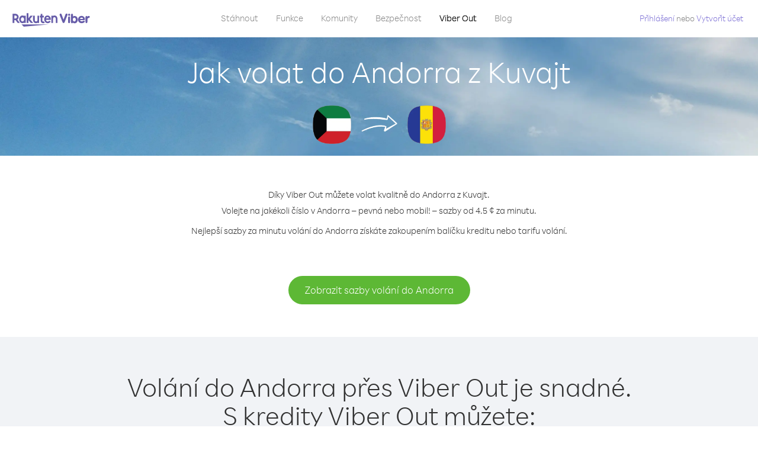

--- FILE ---
content_type: text/html; charset=UTF-8
request_url: https://account.viber.com/cs/how-to-call-andorra?from=kuwait
body_size: 2285
content:
<!DOCTYPE html>
<html lang="cs">
    <head>
        <title>Jak volat do Andorra z Kuvajt | Viber Out</title>
        <meta name="keywords" content="Aplikace na volání, nízké ceny, levné volání, volání do zahraničí, mezinárodní hovory" />
        <meta name="description" content="Zjistěte, jak volat do Andorra z Kuvajt přes Viber. Volejte kamarádům a rodině na pevná i mobilní čísla přes Viber. Zaregistrujte se ještě dnes na Viber.com" />
        <meta http-equiv="Content-Type" content="text/html; charset=UTF-8" />
        <meta name="viewport" content="width=device-width, initial-scale=1, minimum-scale=1, maximum-scale=1, user-scalable=no" />
        <meta name="format-detection" content="telephone=no" />
        <meta name="msapplication-tap-highlight" content="no" />
        <link rel="icon" type="image/x-icon" href="/favicon.ico">
        <link rel="apple-touch-icon" href="/img/apple-touch-icon/touch-icon-iphone.png" />
        <link rel="apple-touch-icon" sizes="72x72" href="/img/apple-touch-icon/touch-icon-ipad.png" />
        <link rel="apple-touch-icon" sizes="114x114" href="/img/apple-touch-icon/touch-icon-iphone-retina.png" />
        <link rel="apple-touch-icon" sizes="144x144" href="/img/apple-touch-icon/touch-icon-ipad-retina.png" />
            <meta property="og:title" content="Jak volat do Andorra z Kuvajt | Viber Out" />
    <meta property="og:description" content="Zjistěte, jak volat do Andorra z Kuvajt přes Viber. Volejte kamarádům a rodině na pevná i mobilní čísla přes Viber. Zaregistrujte se ještě dnes na Viber.com" />
    <meta property="og:url" content="https://account.viber.com/how-to-call-andorra?from=kuwait" />
    <meta property="og:image" content="https://account.viber.com/img/splash.jpg" />

    <link rel="alternate" href="https://account.viber.com/how-to-call-andorra?from=kuwait" hreflang="x-default" />
<link rel="alternate" href="https://account.viber.com/ar/how-to-call-andorra?from=kuwait" hreflang="ar" />
<link rel="alternate" href="https://account.viber.com/en/how-to-call-andorra?from=kuwait" hreflang="en" />
<link rel="alternate" href="https://account.viber.com/ja/how-to-call-andorra?from=kuwait" hreflang="ja" />
<link rel="alternate" href="https://account.viber.com/es/how-to-call-andorra?from=kuwait" hreflang="es" />
<link rel="alternate" href="https://account.viber.com/it/how-to-call-andorra?from=kuwait" hreflang="it" />
<link rel="alternate" href="https://account.viber.com/zh/how-to-call-andorra?from=kuwait" hreflang="zh" />
<link rel="alternate" href="https://account.viber.com/fr/how-to-call-andorra?from=kuwait" hreflang="fr" />
<link rel="alternate" href="https://account.viber.com/de/how-to-call-andorra?from=kuwait" hreflang="de" />
<link rel="alternate" href="https://account.viber.com/hu/how-to-call-andorra?from=kuwait" hreflang="hu" />
<link rel="alternate" href="https://account.viber.com/pt/how-to-call-andorra?from=kuwait" hreflang="pt" />
<link rel="alternate" href="https://account.viber.com/ru/how-to-call-andorra?from=kuwait" hreflang="ru" />
<link rel="alternate" href="https://account.viber.com/be/how-to-call-andorra?from=kuwait" hreflang="be" />
<link rel="alternate" href="https://account.viber.com/th/how-to-call-andorra?from=kuwait" hreflang="th" />
<link rel="alternate" href="https://account.viber.com/vi/how-to-call-andorra?from=kuwait" hreflang="vi" />
<link rel="alternate" href="https://account.viber.com/pl/how-to-call-andorra?from=kuwait" hreflang="pl" />
<link rel="alternate" href="https://account.viber.com/ro/how-to-call-andorra?from=kuwait" hreflang="ro" />
<link rel="alternate" href="https://account.viber.com/uk/how-to-call-andorra?from=kuwait" hreflang="uk" />
<link rel="alternate" href="https://account.viber.com/cs/how-to-call-andorra?from=kuwait" hreflang="cs" />
<link rel="alternate" href="https://account.viber.com/el/how-to-call-andorra?from=kuwait" hreflang="el" />
<link rel="alternate" href="https://account.viber.com/hr/how-to-call-andorra?from=kuwait" hreflang="hr" />
<link rel="alternate" href="https://account.viber.com/bg/how-to-call-andorra?from=kuwait" hreflang="bg" />
<link rel="alternate" href="https://account.viber.com/no/how-to-call-andorra?from=kuwait" hreflang="no" />
<link rel="alternate" href="https://account.viber.com/sv/how-to-call-andorra?from=kuwait" hreflang="sv" />
<link rel="alternate" href="https://account.viber.com/my/how-to-call-andorra?from=kuwait" hreflang="my" />
<link rel="alternate" href="https://account.viber.com/id/how-to-call-andorra?from=kuwait" hreflang="id" />


        <!--[if lte IE 9]>
        <script type="text/javascript">
            window.location.replace('/browser-update/');
        </script>
        <![endif]-->
        <script type="text/javascript">
            if (navigator.userAgent.match('MSIE 10.0;')) {
                window.location.replace('/browser-update/');
            }
        </script>

    
<!-- Google Tag Manager -->
<script>(function(w,d,s,l,i){w[l]=w[l]||[];w[l].push({'gtm.start':
            new Date().getTime(),event:'gtm.js'});var f=d.getElementsByTagName(s)[0],
            j=d.createElement(s),dl=l!='dataLayer'?'&l='+l:'';j.async=true;j.src=
            'https://www.googletagmanager.com/gtm.js?id='+i+dl;f.parentNode.insertBefore(j,f);
    })(window,document,'script','dataLayer','GTM-5HCVGTP');</script>
<!-- End Google Tag Manager -->

    
    <link href="https://fonts.googleapis.com/css?family=Roboto:100,300,400,700&amp;subset=cyrillic,greek,vietnamese" rel="stylesheet">
    </head>
    <body class="">
        <noscript id="noscript">Pro optimalizované zážitky na webu Viber.com povolte JavaScript.</noscript>

        <div id="page"></div>
        
<script>
    window.SERVER_VARIABLES = {"country_destination":{"code":"AD","prefix":"376","additional_prefixes":[],"vat":0,"excluding_vat":false,"name":"Andorra"},"country_origin":{"code":"KW","prefix":"965","additional_prefixes":[],"vat":0,"excluding_vat":false,"name":"Kuvajt"},"destination_rate":"4.5 \u00a2","country_page_url":"\/cs\/call-andorra","env":"prod","languages":[{"code":"ar","name":"\u0627\u0644\u0644\u063a\u0629 \u0627\u0644\u0639\u0631\u0628\u064a\u0629","is_active":true,"is_active_client":true},{"code":"en","name":"English","is_active":true,"is_active_client":true},{"code":"ja","name":"\u65e5\u672c\u8a9e","is_active":true,"is_active_client":true},{"code":"es","name":"Espa\u00f1ol","is_active":true,"is_active_client":true},{"code":"it","name":"Italiano","is_active":true,"is_active_client":true},{"code":"zh","name":"\u7b80\u4f53\u4e2d\u6587","is_active":true,"is_active_client":true},{"code":"fr","name":"Fran\u00e7ais","is_active":true,"is_active_client":true},{"code":"de","name":"Deutsch","is_active":true,"is_active_client":true},{"code":"hu","name":"Magyar","is_active":true,"is_active_client":true},{"code":"pt","name":"Portugu\u00eas","is_active":true,"is_active_client":true},{"code":"ru","name":"\u0420\u0443\u0441\u0441\u043a\u0438\u0439","is_active":true,"is_active_client":true},{"code":"be","name":"\u0411\u0435\u043b\u0430\u0440\u0443\u0441\u043a\u0430\u044f","is_active":true,"is_active_client":true},{"code":"th","name":"\u0e20\u0e32\u0e29\u0e32\u0e44\u0e17\u0e22","is_active":true,"is_active_client":true},{"code":"vi","name":"Ti\u1ebfng Vi\u1ec7t","is_active":true,"is_active_client":true},{"code":"pl","name":"Polski","is_active":true,"is_active_client":true},{"code":"ro","name":"Rom\u00e2n\u0103","is_active":true,"is_active_client":true},{"code":"uk","name":"\u0423\u043a\u0440\u0430\u0457\u043d\u0441\u044c\u043a\u0430","is_active":true,"is_active_client":true},{"code":"cs","name":"\u010ce\u0161tina","is_active":true,"is_active_client":true},{"code":"el","name":"\u0395\u03bb\u03bb\u03b7\u03bd\u03b9\u03ba\u03ac","is_active":true,"is_active_client":true},{"code":"hr","name":"Hrvatski","is_active":true,"is_active_client":true},{"code":"bg","name":"\u0411\u044a\u043b\u0433\u0430\u0440\u0441\u043a\u0438","is_active":true,"is_active_client":true},{"code":"no","name":"Norsk","is_active":true,"is_active_client":true},{"code":"sv","name":"Svenska","is_active":true,"is_active_client":true},{"code":"my","name":"\u1019\u103c\u1014\u103a\u1019\u102c","is_active":true,"is_active_client":true},{"code":"id","name":"Bahasa Indonesia","is_active":true,"is_active_client":true}],"language":"cs","isClientLanguage":false,"isAuthenticated":false};
</script>

        
                    <link href="/dist/styles.495fce11622b6f2f03e6.css" media="screen" rel="stylesheet" type="text/css" />
        
            <script src="/dist/how-to-call.bundle.64825068fc4310f48587.js"></script>
    </body>
</html>


--- FILE ---
content_type: application/javascript
request_url: https://account.viber.com/dist/4441.bundle.41108bab3259054f0de2.js
body_size: 17485
content:
"use strict";(self.webpackChunk=self.webpackChunk||[]).push([[4441],{44441:function(e,t,o){o.r(t),t.default={0:"Leden",1:"Únor",2:"Březen",3:"Duben",4:"Květen",5:"Červen",6:"Červenec",7:"Srpen",8:"Září",9:"Říjen",10:"Listopad",11:"Prosinec","Export to Excel":"Exportovat do Excelu","Your Balance":"Zůstatek","Learn more about Viber Out":"Získejte další informace o službě Viber Out","Name(person)":"Jméno","Please enter correct Email":"Zadejte správný e-mail",Unknown:"Neznámé","Old Password:":"Staré heslo:","New Password:":"Nové heslo:","Retype New Password:":"Znovu zadejte nové heslo:",To:"Komu","Total Amount":"Úplná částka",Date:"Datum","Order #":"Příkaz č.",Amount:"Částka","No payment method":"Žádná metoda platby","The password you entered is incorrect. Please try again.":"Zadané heslo je nesprávný. Zkuste to znovu.","Password must contain 6 to 20 characters.":"Heslo musí obsahovat 6 až 20 znaků.","Passwords can only contain Letters, Digits and special characters.":"Hesla mohou obsahovat pouze písmena, číslice a speciální znaky.","Passwords don't match.":"Hesla se neshodují.","Create Account":"Vytvořit účet","Get Viber":"Získat Viber",Done:"Hotovo","The code you inserted is expired / wrong, try again":"Platnost vloženého kódu vypršela / kód je chybný, zkuste to znovu","Please enter a valid email.":"Zadejte platný e-mail.",Continue:"Pokračovat","Processing Payment":"Zpracování platby","Viber Logo":"Logo Viber","Viber Out":"Viber Out",Support:"Podpora","Terms & Policies":"Podmínky a zásady","Please wait...":"Čekejte, prosím...","Forgot Password":"Zapomenuté heslo",Login:"Přihlášení","Too many wrong attempts.":"Příliš mnoho chybných pokusů.","Get New Password":"Získat nové heslo","Password must contain 6 to 20 characters":"Heslo musí obsahovat 6 až 20 znaků","Number should contain at least 6 characters":"Číslo musí obsahovat alespoň 6 znaků",Logout:"Odhlášení",or:"nebo",Rates:"Sazby","Our rates are low whether you're calling mobile or landline phones.":"Naše sazby jsou nízké, ať už{0} voláte na mobilní čísla nebo{0} pevnou linku.","Top destinations":"Nejčastější místa","No results for:":"Nebyly nalezeny žádné výsledky pro:","Country or phone number":"Země nebo telefonní číslo","Recheck your number or search by country.":"Znovu zkontrolujte své číslo nebo hledejte podle země.","/min":"/min","Rates at your location":"Sazby ve vaší poloze","Enter country":"Zadejte zemi","* All prices are excluding the country TAX":"* Všechny ceny jsou bez daně dané země","* All prices are including the country VAT":"* Všechny ceny jsou bez DPH dané země ({0} %)","With Viber Out you can":"Pomocí služby Viber Out můžete volat na mobilní a pevná čísla na celém světě za nízké ceny","Invalid number. Please recheck your number or search again by country.":"Neplatné číslo. Znovu zkontrolujte své číslo nebo hledejte podle země.","Your phone number or password was incorrect. Please try again.":"Vaše telefonní číslo nebo heslo je chybné. Zkuste to znovu.","Do not have Viber?":"Nemáte službu Viber? ","Download now":"Stáhněte si právě teď","Invalid captcha response":"Neplatná odpověď na kód captcha","* Rates are displayed in":"* Ceny se zobrazí v {0}","Please enter a valid password.":"Zadejte platné heslo.","Something went wrong, please enter your phone number again.":"Něco se nepovedlo, znovu zadejte své telefonní číslo.","Get Started (title)":"Začínáme","Proceed to checkout (button)":"Pokračovat k pokladně","Have you heard about Viber Out?":"Už jste slyšeli o službě Viber Out?","Check out our new low cost rates for landlines and mobile phones":"Prohlédněte si naše nové nízké ceny za volání na pevnou linku i mobilní telefony","Viber Out lets you make low cost phone calls to mobile and landlines, even if they're not on Viber!":"Se službou Viber Out můžete levně volat na mobilní telefony i pevné linky, a to i v případě, že nepoužívají službu Viber!","Try now":"Vyzkoušet nyní","Per minute":"Za minutu",Yes:"Ano",No:"Ne","What is Viber Out?":"Co je to Viber Out?","Viber Out rates":"Sazby služby Viber Out","More rates":"Více sazeb","Buy Credit":"Koupit kredit",From:"Od kontaktu","View all":"Zobrazit vše","Buy Viber Credit":"Koupit kredit Viber","Show more":"Zobrazit více","An error occurred while processing your payment, therefore your payment failed.":"Při zpracování platby došlo k chybě, proto platba neproběhla.","Why did an error occur?":"Proč došlo k chybě?","The information that you entered is incorrect. Make sure you have the correct information and try again.":"Zadali jste nesprávné údaje.{0} Ujistěte se, že máte správné údaje a zkuste to znovu.","You don’t have enough funds available on your card.":"Na vaší kartě není k dispozici dostatek prostředků.","Visit our support site for more options.":"Více možností najdete na naší {0}.","support site":"podpora","Try again":"Zkusit znovu",Buy:"Koupit",support:"podpora","In-app purchase is not available":"Nákup v aplikaci není dostupný","To purchase Viber credit":"Chcete-li zakoupit kredit Viber, ",Call:"Hovor",min:"min.","Server error":"Chyba serveru","The server was unable to complete your request. Please try again later.":"Server nemohl dokončit váš požadavek. Zkuste to znovu později.","We didn’t create this page yet :-)":"Tato stránka ještě není hotová :-)",home:"domů","Until we do, feel free to visit our <home> or <support> pages":"Než ji vytvoříme, neváhejte navštívit stránku {0} nebo {1}","Learn more":"Více info","Something went wrong":"Něco se nezdařilo","Please try again later or contact our <support>":"Zkuste to později nebo kontaktujte naši {0}","More Countries":"Další země","No calls":"Žádné hovory","No Credit":"Žádný kredit","Rate (min)":"Sazba (min)","Duration (min)":"Doba trvání (min)","The history is not available at the moment. Please try again later.":"Historie není momentálně k dispozici. Opakujte akci později.",Item:"Položka","No payments":"Žádné platby",ID:"ID","Payment Method":"Metoda platby","More Rates":"Více sazeb","Checkout with":"K pokladně:","click here":"klikněte sem","Pay with mobile":"Zaplatit mobilem","Try Viber Out (button)":"Vyzkoušet službu Viber Out","Please try again later or contact our <support link>":"Zkuste to později nebo kontaktujte naši podporu <a{0}></a>","You just tried to call using Viber Out.":"Právě jste zkusili volat pomocí služby Viber Out.","Viber Out helps you save money on calls to mobile and landline numbers that are not on Viber.":"Služba Viber Out vám pomáhá šetřit peníze na volání na mobilní a pevná čísla, která nejsou ve službě Viber.","Call <country> now for as low as with Viber Out credit.":"Volejte teď {0} za cenu {1} pomocí kreditů Viber Out.","You don't have any active plans at the moment. You can still call using Viber Out credit.":"Momentálně nemáte aktivní tarif. Stále můžete volat pomocí kreditu služby Viber Out.","Call <destination>":"Volat {0}",FREE:"ZDARMA",Name:"Název",Price:"Cena","Expires on (date)":"Vyprší ke dni","Available Destinations":"Dostupné destinace","More Destinations":"Další destinace","<number_of_days> day(s)":"{0} den/dnů","You Saved":"Uložili jste","By using this calling plan":"Pomocí tohoto tarifu volání",Calls:"Hovory",Payments:"Platby","Your Order":"Vaše objednávka","MM/YY(placeholder)":"MM/YY","Card number":"Číslo karty","Security code":"Bezpečnostní kód",Email:"E-mail",Address:"Adresa",City:"Město","Zip code":"PSČ",Country:"Země","Full name":"Celý název","Email address":"E-mailová adresa","Enter address":"Zadejte adresu","Enter city":"Zadejte město","Enter zip code":"Zadejte PSČ","Choose country":"Vyberte zemi","Name is too long":"Název je příliš dlouhý","Invalid card number":"Neplatné číslo karty","Invalid CVC":"Neplatné CVC","Invalid expiration date":"Neplatné datum vypršení platnosti","Get <minutes> min for <cost>":"Získejte {0} minut za {1}","Save <money_saving>":"Ušetříte {0}","More Plans":"Další plány","Buy now":"Koupit nyní",Minutes:"Minuty","Valid for 1 year":"Platí 1 rok","Your Active Calling Plans":"Aktivní tarify volání","<min_left> min left":"Zbývá {0} minut",Status:"Stav","<plan_min> min total":"Celkem {0} minut","Enter your coupon code to redeem it":"Pro uplatnění zadejte kód svého kupónu","Your coupon code":"Kód kupónu","Scan QR":"Naskenujte QR","Invalid Coupon Code":"Neplatný kód kupónu","<credit amount> Credit":"{0} Kredit","<plan amount> Credit":"{0} tarif","Subject to Terms of use":'Podléhá <a href="{0}">Podmínkám používání</a>',"Coupon redeem error message":"Jejda. Tento kupón nemůžeme přidat na váš účet. Vypršela jeho platnost nebo byl uplatněn.",OK:"OK","Coupon Unavailable page title":"Jsme rádi, že se zajímáte o tuto úžasnou nabídku!","Coupon Unavailable page description":"Chcete-li kupón uplatnit, budete muset otevřít odkaz z mobilního zařízení pomocí poslední verze služby Viber.","Coupon Unavailable mobile page title":"Už jen krůček k uplatnění kupónu Viber Out","Coupon Unavailable mobile page description":"Pokud chcete uplatnit kupón, ujistěte se, že používáte nejnovější verzi aplikace Viber. Kupón uplatníte stisknutím tlačítka níže, nebo můžete kód zadat ručně na obrazovce Viber Out.","Have Viber? Scan coupon":"Máte Viber? Naskenujte kupón.","Get Viber Now(link)":"Získejte službu Viber","Get Coupon(button)":"Získat kupón","Get Viber(button)":"Získat Viber","Coupon code: (code)":"Kód kupónu: {0}","Redeem failed(title)":"Uplatnění se nezdařilo","Redeem failed(text)":"Otevření kupónu v aplikaci Viber se nezdařilo. Naskenujte prosím kód pomocí QR čtečky Viber (na obrazovce „Více“).","Valid for":"Platí po dobu","Secure Payment by <company>":"Bezpečné platby od","Remove(link)":"Odebrat","Enter Card Details":"Zadejte údaje o kartě","American Express (card name)":"American Express","3 digits on the back of your credit card":"3 čísla na zadní straně karty","4 digits on the front of your credit card":"4 čísla na přední straně karty","Enter the ZIP/Postal code for your credit card's billing address":"Zadejte PSČ fakturační adresy vaší karty","Your Card Details":"Údaje o vaší kartě","Enter Your Details":"Zadejte své údaje","Name on card":"Jméno na kartě","Payment Failed (short title)":"Platba se nezdařila","We're sorry, your payment has been declined. Please contact your bank or use another card.":"Omlouváme se, vaše platba byla zamítnuta. Obraťte se na svou banku nebo použijte jinou kartu.","Something went wrong during the payment process. Please try again or choose another payment option.":"V průběhu platby došlo k chybě. Zkuste to znovu nebo vyberte jinou platební metodu.","Expiry date":"Platnost do",Blog:"Blog","What country do you want to call?":"Do které země chcete volat?","With Viber Out you can reach anyone, even if they don't have Viber.":"Díky Viber Out můžete volat komukoliv, i když nemají Viber.","How does it work?":"Jak to funguje?","Download and open Viber":"Stáhněte si Viber a spusťte ho","Buy credit or a calling plan":"Koupit kredit nebo tarif volání","Buy pay-as-you go credit or save money with a calling plan to your favorite destination":"Kupte si předplacený kredit nebo ušetřete zakoupením tarifu pro vaši oblíbenou destinaci","Start calling":"Začít volat","Dial any number or just choose the Viber Out option on your friend's info screen":"Vytočte libovolné číslo, nebo vyberte možnost Viber Out na info obrazovce vašeho přítele","Do not have Viber yet?":"Ještě nemáte Viber?","Why should I use Viber Out?":"Proč používat Viber Out?","Why use description":"Nenechte si ujít možnost promluvit si s přáteli, s rodinou, s kolegy nebo s kýmkoli jen proto, že je to moc drahé!","Viber is connected to your phone book. Reach your contacts instantly!":"Viber je propojen s vašimi kontakty. Můžete jim hned zavolat!","High quality sounds ensures that your calls are crystal clear!":"Vysoce kvalitní zvuk zajišťuje křišťálově čisté volání!","Save money with our low rates and call literally anywhere":"Ušetřete díky nízkým cenám a volejte opravdu kamkoli","Watch Video (button)":"Podívejte se na video","Unlimited (calling plan)":"Neomezené","Get Unlimited min for <price>":"Získejte Neomezený tarif za {0}","from <rate>":"od {0}","for free":"zdarma","No commitment, No connection fee":"Žádné závazky, žádné spojovací poplatky","Pre-paid packages to get you started":"Předplacené balíčky pro začátek","Buy Viber Out credit to call any number in the world even if they don't have Viber":"Kupte si kredit Viber Out a volejte na jakékoli číslo na světě, i když nemají Viber","Buy Now (button)":"Koupit nyní","Never run out of credit":"Nikdy vám nedojde kredit","Would you like to automatically add <money amount> to your account when your balance drops below <money amount>?":"Chcete automaticky přidat {0} na váš účet, pokud váš zůstatek klesne pod {1}?","No thanks (button)":"Ne, děkuji","Please don't show me this again":"Příště nezobrazovat","Rates for calling <destination>":"Sazby za volání {0}","More Rates (link)":"Více sazeb","Less Rates (link)":"Méně sazeb","Free (product)":"Zdarma","Call any destination(title)":"Volejte do jakékoli země","Browse low rates to literally every destination on the planet!":"Podívejte se na nízké sazby za volání do všech zemí světa!","30-day plan (title)":"30denní tarif","<minutes amount> min":"{0} min","View destinations (link)":"Zobrazit destinace","One-time payment":"Jednorázová platba","Use within <cycle> days":"Využijte během {0} dní","Call mobile and landline":"Volání na mobil a pevnou linku","Call mobile":"Volání na mobil","Call landline":"Volání na pevnou linku","Monthly subscription renewal":"Obnovení měsíčního předplatného","Cancel anytime!":"Můžete kdykoli zrušit!","Monthly Subscription plan (title)":"Měsíční předplacený tarif","What is a 30-day calling plan (description)":"S 30denním tarifem můžete volat do libovolné zahraniční destinace po dobu 30 dní za nízké ceny Viber.","Ideal for:":"Ideální pro:","Available destinations (title)":"Dostupné destinace","Credit plan (title)":"Kreditový tarif","Call anywhere (title)":"Volejte kamkoliv","Get <amount> Extra (short title)":"Získejte {0} navíc","View rates":"Přehled cen","Pay as you go":"Předplacený kredit","Low international calling rates":"Nízké ceny mezinárodních hovorů","What is credit plan?":"Co je kreditový tarif?","What is credit plan? (description)":"Kredit Viber Out se připíše k vašemu zůstatku při zakoupení libovolné částky. S tímto kreditem můžete volat na jakékoli číslo na světe za nízké ceny Viber.","How do credits work?":"Jak kredity fungují?","How do credits work? (description)":"Jakmile máte kredit Viber Out, můžete s ním volat do libovolné destinace, dokud nedojde. Když budete chtít dál volat, stačí doplnit kredit!","Credit plan ideal for (description)":"Pokud do zahraničí nevoláte příliš často, pořiďte si kreditový tarif. Žádné závazky – když budete potřebovat více volat, stačí doplnit kredit. Tento tarif zahrnuje všechny destinace!","What is the monthly subscription plan?":"Co je měsíční předplacený tarif?","Monthly plan (description)":"S měsíčním předplaceným tarifem můžete volat do zahraničí na pevnou linku i na mobil za nízké ceny po dobu jednoho měsíce. Tarif si nemusíte obnovovat. S měsíčním předplatným můžete ušetřit za volání, které už využíváte.","Can I cancel my subscription?":"Můžu předplatné zrušit?","Yes, you can cancel your subscription at any time.":"Ano, předplatné můžete kdykoli zrušit.","Ideal for monthly (description)":"Pokud pravidelně voláte nebo potřebujete často volat do konkrétní destinace, tato možnost je pro vás nejlepší. Můžete si vybrat neomezený tarif nebo některý z balíčků minut volání, s kterými výrazně ušetříte na už tak nízkých sazbách Viber.","Worth ~<max_min> min to call <country_name> landline":"V hodnotě <strong>~{0} min</strong> za volání {1} na pevnou linku","Worth ~<max_min> min to call <country_name> mobile":"V hodnotě <strong>~{0} min</strong> za volání {1} na mobil","Save <money_saving>%":"Ušetříte {0}%","Choose your favorite calling option":"Vyberte si svou oblíbenou variantu volání","Expires on:":"Vyprší ke dni:","MY ACCOUNT (title)":"MŮJ ÚČET","ACCOUNT (section)":"ÚČET","ACTIVITY (section)":"AKTIVITA","SETTINGS (section)":"NASTAVENÍ","Overview (section)":"Přehled","Calling plans (section)":"Tarify volání","Credit (section)":"Kredit","Personal info (section)":"Osobní údaje","Password & security (section)":"Heslo a zabezpečení","Payment settings (section)":"Nastavení plateb","My calling options (title)":"Moje volby volání","You have frozen credit!":"Máte zmrazený kredit!","Un-freeze (link)":"Rozmrazit","<num_active_plans> plans":"{0} tarify","<plans_number> plans":"{0} tarif|{0} tarify|{0} tarifů|{0} tarifu","View plans (link)":"Zobrazit tarify","Buy Plan (button)":"Koupit tarif","Monthly subscription":"Měsíční předplatné","No plans":"Žádné tarify","Recent calls":"Poslední hovory","More destinations":"Další destinace","Renews date: <renew_date>":"Datum obnovení: {0}","Cancel plan (button)":"Zrušit tarif","Reactivate plan (button)":"Obnovit tarif","This plan was canceled":"Tento tarif byl zrušen","No monthly plans (title)":"S měsíčním předplaceným tarifem ušetříte peníze za volání, které už využíváte.","My credit":"Můj kredit","My frozen credit (title)":"Můj zmrazený kredit","You have frozen credit.":"Máte zmrazený kredit.","Pre-paid packages (title)":"Předplacené balíčky","Prepaid packs title":"Kupte si kredit Viber Out a volejte na jakékoli číslo na světě za nízké ceny Viber.","Payment history":"Historie plateb","Calls history":"Historie volání","Personal info":"Osobní údaje","Old password":"Staré heslo","New password":"Nové heslo","Retype new password":"Znovu zadejte nové heslo","Save (button)":"Uložit","Profile picture":"Profilová fotka","Phone number":"Telefonní číslo","Renew automatically when balance falls below <amount>":"Automaticky obnovovat, když zůstatek klesne pod {0}","All calls history":"Historie všech hovorů","Confirm your purchase":"Potvrdit nákup","<cost> Viber Credit":"{0} Viber kredit","<plan_display_name> - Monthly subscription plan":"{0} – Měsíční předplacený tarif","Amount: <price>":"Částka: {0}","Continue with <cc_name>":"Pokračovat s {0}","Change credit card (link)":"Změnit kreditní kartu","Cancel (button)":"Zrušit","Select another method":"Vybrat jinou metodu","Thank you for your purchase!":"Děkujeme za váš nákup!",'"<plan_display_name>" subscription plan was added successfully to your account':'Předplatné "{0}" bylo úspěšně přidáno k vašemu účtu.',"Check my balance (button)":"Zkontrolovat zůstatek","Download Viber now to get started":"Jako první si stáhněte Viber","Payment failed!":"Platba se nezdařila!","Payment failed! (title)":"Tato transakce nebyla na vaší kreditní kartu zaúčtována. Chcete-li v platbě pokračovat, klikněte na „Zkusit znovu“ a zadejte údaje, nebo vyberte alternativní způsob platby.","Already have a Viber Out account? Log in":'Máte účet Viber Out? <a href="{0}">Přihlaste se</a>',"Enter your phone number to get started":"Začněte zadáním svého telefonního čísla","Enter your Viber phone number":"Zadejte své telefonní číslo Viber","A code was sent to your phone via Viber message. Please open your Viber and enter the code below:":"Na váš telefon jsme poslali Viber zprávu s kódem.<br><span>Otevřete si Viber a zadejte tento kód níže:</span>","A code was sent to your phone via SMS. Please enter it below:":"Na váš telefon jsme poslali SMS s kódem.<br><span>Zadejte ho níže:</span>","Resend code (link)":"Odeslat kód znovu","You have exceeded the maximum amount of code entry attempts. Please contact support":'Překročili jste maximální počet pokusů o zadání kódu. Obraťte se na <a href="{0}">podporu</a>',"Activate via Voice Call (link)":"Aktivovat pomocí hovoru","Back (button)":"Zpět","Enter email (label)":"Zadejte e-mail","Enter password (label)":"Zadejte heslo","Retype password (label)":"Znovu zadejte heslo","Remember me (label)":"Zapamatovat","Send me updates about new features, products and offers from Viber, its affiliates and third party partners.":"Chci dostávat informace o nových funkcích, produktech a nabídkách od Viberu, přidružených společností a partnerů třetích stran.","Select this option to receive unique offers just for you!":"Vyberte tuto možnost, pokud chcete dostávat jedinečné nabídky!","Log In (title)":"Přihlásit","New to Viber Out? Create Account":'Začínáte s Viber Out? <a href="{0}">Vytvořit účet</a>',"Forgot password? (link)":"Zapomněli jste heslo?","Log in (button)":"Přihlásit","Reset your password (title)":"Resetovat heslo","Total: <cost>":"Celkem:","Weak (pass)":"Slabé","Medium (pass)":"Střední","Strong (pass)":"Silné","Login invalid phone error":"Zadané číslo je pravděpodobně neplatné. Zkontrolujte je a pokus opakujte.","30-day plans (title)":"30denní tarify","Monthly subscription plans (title)":"Měsíční předplacené tarify","Search for Rates (short button title)":"Hledat sazby","How to call <destination_name>":"Jak volat do {0}","No matter where you are, with Viber Out you can make quality calls to <destination_name>.":"Ať už jste kdekoli, Viber Out vám zajistí kvalitní volání do {0}.","Call any number in <destination_name> - landline or mobile! - starting from only <lowest_rate> per minute.":"Volejte na jakékoli číslo v {0} – pevná nebo mobil! – sazby od {1} za minutu.","Buy credit packages or a calling plan to get the best rates per minute to <destination_name>.":"Nejlepší sazby za minutu volání do {0} získáte zakoupením balíčku kreditu nebo tarifu volání.","View Rates to <destination_name> (button)":"Zobrazit sazby volání do {0}","View Rates (button)":"Zobrazit sazby","Calling <destination_name> with Viber Out is easy.":"Volání do {0} přes Viber Out je snadné.","Once you have Viber Out credits, you can:":"S kredity Viber Out můžete:","Dial the number from the Viber dial pad.":"Vytočte číslo na číselníku Viber.","To call <destination_name> from abroad, dial as follows:":"Pokud chcete volat do {0} ze zahraničí, vytočte číslo takto:","Select the contact in Viber and call from their info screen":"Vyberte kontakt ve Viberu a zavolejte jim z obrazovky s informacemi kontaktu",'Select "Viber Out Call" from the conversation header':"V nabídce konverzace vyberte „Hovor Viber Out“","Local Number":"Místní číslo","Tips for calling <destination_name> from abroad":"Tipy pro volání do {0} ze zahraničí","Viber Out gives you more call time for less money. Choose from one of our flexible, low-rate calling options:":"S Viber Out získáte více volání za méně peněz. Vyberte si z některé z našich flexibilních a levných možností volání:","Credit packages":"Balíčky kreditu","Credit package (description)":"Kredit Viber Out se připíše k vašemu zůstatku při zakoupení libovolné částky. S tímto kreditem můžete volat na jakékoli číslo na světe za nízké ceny Viber.","30-day calling plans (title)":"30denní tarify volání","Monthly subscription plans (description)":"S měsíčním předplaceným tarifem můžete volat do zahraničí na pevnou linku i na mobil za nízké ceny. Tarif si nemusíte obnovovat. S měsíčním předplatným můžete ušetřit za volání, které už využíváte","Search for More Destinations (button)":"Hledat další destinace","How to call <country_origin> from <destination_name>":"Jak volat do {0} z {1}","With Viber Out you can make quality calls to <destination_name> from <country_origin>.":"Díky Viber Out můžete volat kvalitně do {0} z {1}.","To call <destination_name> from <country_origin>, dial as follows:":"Pro volání do {0} z {1} vytočte číslo takto:","Tips for calling <destination_name> from <country_origin>":"Tipy pro volání do {0} z {1}","Discover our low calling rates for any destination of your choice":"Objevte naše nízké sazby do jakékoli destinace","Rates starting from":"Sazby již od","Rates from (small title)":"Sazby od","You already own this plan.":"Tento tarif už máte.","Please select another plan or credit.":"Vyberte prosím jiný tarif nebo kredit.","View Options (button)":"Zobrazit možnosti","Suggested plans header description":"Vyberte si tarif a ušetřete víc peněz při volání do oblíbených destinací.","You can cancel at any time!":"Předplatné můžete kdykoli zrušit!","Save up to <amount> (label)":"Ušetřete až","By using this plan":"Díky tomuto tarifu","Renews every (label)":"Obnovuje se každých","Renewal date (label)":"Datum obnovení","Manage Plan (button)":"Správa tarifu","Cancel Plan (button)":"Zrušit tarif","Cancel Plan (title)":"Zrušit tarif","Calling plan cancel description":"Při dalším datu obnovení vám už nebudeme nic účtovat. Do té doby můžete dál tarif používat. Tento tarif vyprší {0}.","Calling plan cancel description 2":"Opravdu chcete zrušit tento tarif?","You have cancelled this plan.":"Zrušili jste tento tarif.","This plan will expire on <renew_date>":"Tento tarif vyprší {0}","Reactivate Plan (button)":"Obnovit tarif","No Plans description":"V tuto chvíli nejsou dostupné žádné tarify. Podívejte se na další možnosti volání.","Subscription plan (title)":"Předplacený tarif","price per cycle (short)":"{0}/{1}","price per cycle (wide)":"{0} / {1}","Get <price> free":"Získejte {0} zdarma","Account Apple plan purchase error title":"Tento tarif byl zakoupen prostřednictvím vašeho účtu Apple. Chcete-li jej zrušit, přihlaste se do svého účtu Apple.","Account Android plan purchase error title":"Tento tarif byl zakoupen pomocí vašeho Google účtu. Pokud tarif chcete zrušit, přihlaste se prosím do vašeho Google Play účtu.","Cancel anytime (title)":"Můžete kdykoli zrušit","Features (menu item)":"Funkce","Security (menu item)":"Bezpečnost","Company (footer column)":"Společnost","Brand Center (footer link)":"Centrum značek","Careers (footer link)":"Kariéra","Privacy Policy (footer link)":"Zásady ochrany soukromých údajů","Download (footer column)":"Stáhnout","About Viber (footer link)":"O aplikaci Viber","Choose your country (title)":"Vyberte zemi","Phone number (progress bar title)":"Telefonní číslo","Verification (progress bar title)":"Ověření","Payment (progress bar title)":"Platba","Checkout subscription notice":"Bez obav, předplatné můžete kdykoli zrušit.","Get <amount> bonus credit for FREE":"Získejte {0} bonusový kredit ZDARMA","<amount> + <free amount> FREE":"{0} <span>+ {1} ZDARMA</span>","Make calls to any number":"Volejte na jakékoli číslo","Credit <credit>":"Kredit {0}","Total cost <price>":"Cena celkem {0}","Enter your phone number so we can identify your Viber Out account":"Zadejte své telefonní číslo, abychom mohli identifikovat váš Viber Out účet","Unlimited minutes (title)":"Neomezené minuty","<minutes> minutes":"{0} minut","Landlines (plan type)":"Pevné linky","Mobiles (plan type)":"Mobily","Landlines, Mobiles (plan types)":"Pevné linky, mobily","No commitment. Cancel anytime.":"Bez závazku. Můžete kdykoli zrušit.","<money_saving>% savings compared to standard Viber Out rates":"<span>úspora {0} %</span> oproti běžným sazbám Viber Out","Ios subscription paragraph 1":"S tímto tarifem volání získáte balíček minut volání do konkrétní destinace. Vaše předplatné se bude obnovovat automaticky, pokud si funkci automatického obnovování nevypnete nejméně 24 hodin před koncem aktuálního období předplatného.","Ios subscription paragraph 2":"Platba bude naúčtována na váš iTunes účet při potvrzení nákupu. Obnovení tarifu bude účtováno během 24 hodin před koncem aktuálního období.","Ios subscription paragraph 3":"Předplatné můžete spravovat v nastavení účtu Apple ID pod možností automatického obnovení, nebo vypnutím této funkce kdykoli po nákupu.","Ios subscription paragraph 4":'*Nezahrnuje speciální a prémiová čísla a čísla bez geografického určení. Platí zásady <a href="{0}">fair use</a>.',"Terms and conditions (link)":"Podmínky","Privacy policy (link)":"Zásady ochrany soukromých údajů","Subscription details (title)":"Podrobnosti předplatného","What is VO paragraph 1":"Viber Out je VoIP (voice over IP) služba, díky které můžete volat na <mark>jakékoli telefonní číslo ve vaší zemi i v zahraničí za ty nejnižší ceny!</mark>","What is VO paragraph 2":"Můžete volat na <mark>pevnou linku i na mobil</mark>, místní nebo dálkové hovory a dokonce i kontaktům, které nepoužívají Viber. Stačí si koupit kredit online za výhodnou cenu a můžete začít využívat předplacené a v podstatě neomezené domácí i mezinárodní hovory na pevnou linku i na mobil.","What is VO paragraph 3":"Viber Out je perfektní řešení pro běžné hovory i obchodní jednání za nízké sazby jako alternativa k drahým telefonním operátorům. <mark>Vysokou kvalitu hovorů přes Viber Out</mark> můžete využívat na mobilním zařízení, PC nebo Mac. Vyzkoušejte nejdostupnější internetové volání!","Calling abroad?":"Voláte do zahraničí?","Unlimited description":'Nezahrnuje speciální a prémiová čísla a čísla bez geografického určení. Pro tarify s neomezeným počtem minut platí zásady <a href="{0}">fair use</a>.',"International calling cards":"Mezinárodní volací karty","Viber Outs prepaid calling cards let you reach anyone, even if they dont have Viber.":"Díky předplaceným volacím kartám Viber Out můžete volat komukoliv, i když nemají Viber.","Purchase credit with no hidden fees.":"Kupte si kredit bez skrytých poplatků.","Choose the best calling plan suited for your needs.":"Vyberte si nejlepší tarif podle vašich potřeb.","Make calls to any landline or mobile number in the world!":"Volejte na jakékoli pevné i mobilní číslo na světě!","<country name> Calling Cards":"{0} – volací karty","Pre-paid <country name> phone cards to get you started":"Začněte s předplacenými telefonním kartami do země {0}","Buy a Viber Out international calling card to call any landline or mobile number in the world.":"Kupte si mezinárodní volací kartu Viber Out a volejte na jakékoli pevné i mobilní číslo na světě.","World Credit(short title)":"Světový kredit","Most popular(short title)":"Nejoblíbenější","<min> mins*":"{0} min*","Unlimited mins*":"Neomezené min*","Unlimited mins":"Neomezené min","Subscription(short title)":"Předplatné","Choose a country (short title)":"Vyberte zemi","How To Call Abroad - <line break>International Calling":"Jak volat do zahraničí - {0}Mezinárodní volání","How to call widget (title)":"Jak volat do cizích zemí","How to call widget (description)":"Stačí vybrat zemi, do které chcete volat. Mezinárodní předvolba se vyplní automaticky, takže můžete pokračovat v zadávání čísla na číselníku aplikace Viber.","How to call widget (tip text)":"Vytočte požadované číslo přímo ve Viberu. Pro volání do země {0} vytočte toto číslo na číselníku aplikace Viber: {1} + místní číslo.","Calling to (label)":"Volání do","How to call widget (bottom title)":"Snadné mezinárodní hovory díky nízkým sazbám Viber Out!","How to call widget (bottom description 1)":"Viber Out - kvalitní hovory kamkoli na světě na pevná i mobilní čísla!","How to call widget (bottom description 2)":"Nejlepší sazby za minutu volání získáte zakoupením balíčku kreditu nebo tarifu volání.","How to call tips (title)":"Tipy na levné mezinárodní hovory","Monthly Subscription Plan (title)":"Měsíční předplacený tarif","<num of minutes> min*":"{0} min*","Unlimited min*":"Neomezené min*","Use within <formatted cycle>":"Využijte během {0}","Redeem coupon by <date>":"Kupón uplatněte do {0}","Welcome offer (title)":"Uvítací nabídka","Get <cycle> for <price> (button)":"Získejte {0} za {1}","Get <cycle> for FREE (button)":"Získejte {0} ZDARMA","<price per cycle>. Cancel anytime (title)":"Potom {0}. Můžete kdykoli zrušit","Countries(short link)":"Země","Available countries / regions(title)":"Dostupné země / oblasti","Call mobile in:(sub-title)":"Volejte na mobilní čísla v:","Call landline in:(sub-title)":"Volejte na pevná čísla v:","Call mobile and landline in:(sub-title)":"Volejte na mobilní i pevná čísla v:","The credit was added successfully to your account":"Kredit byl úspěšně přidán na váš účet","Make International Calls to Anyone":"Volejte do ciziny komukoli","Why Viber Out?":"Proč Viber Out?","High Quality (title)":"Vysoká kvalita","Make crystal clear calls. (subtitle)":"Křišťálově čisté hovory.","Affordable (title)":"Za dostupnou cenu","Call literally anywhere at low rates. (subtitle)":"Volejte opravdu kamkoli za nízké ceny","Simple (title)":"Jednoduchý","Reach people and businesses instantly! (subtitle)":"Ihned se spojte s lidmi a podniky!","Our new offers (title)":"Naše nové nabídky","Make <num of minutes> Worldwide Calls (title)":"Volejte {0} po celém světě","<num of countries> countries for <price for cycle> (subtitle)":"{0} zemí za <strong>{1}</strong>","Call World (title)":"Volejte světu","<min> mins":"{0} minut","Worldwide calls, one amazing price!":"Hovory po celém světě, jedna úžasná cena!","Available on Android, iOS and Desktop":"K dispozici pro Android, iOS a stolní počítač","Call Anyone You Want":"Zavolejte komukoli chcete","Get Your Coupon (button)":"Získejte svůj kupón","Reach anyone in the world with Viber Out":"Volejte komukoli na světě pomocí Viber Out","Now you can also use Viber to call people on their mobile and landline phones.":"Teď můžete použít Viber i k volání na mobily a pevné linky","Coupon added! (label)":"Kupón přidán! ","Regular price":"Běžná cena","Starting <date>":"Od {0}","For the first <cycle>":"Po dobu prvních {0}","Make Unlimited Worldwide Calls (title)":"Neomezené hovory po celém světě","World Calling Cards (title)":"Telefonní karty pro celý svět","Pre-paid World phone cards to get you started (title)":"Předplacené telefonní karty pro celý svět do začátku","Confirmation (title)":"Potvrzení","Enter your phone number below.":"Zadejte své telefonní číslo níže.","Make sure this number is correct - it's where we'll add your purchase.":"<strong>Zkontrolujte správnost tohoto čísla</strong> - k němu přidáme váš nákup.","Your purchase was successfully added to your number.":"Váš nákup byl úspěšně přidán k vašemu číslu.","Want an even faster checkout next time? Create your account here.":'Chcete příště ještě rychlejší zaplacení? <a href="{0}">Tady si vytvořte účet.</a>',"Send me receipts to this email (placeholder)":"Stvrzenky na tento e-mail","Send (button)":"Odeslat","Download Viber and start calling!":"Stáhněte si Viber a začněte volat!","Thanks! We'll send your receipt to this email.":"Díky! Pošleme vám stvrzenku na tento e-mail.","We sent your receipt to your email!":"Poslali jsme stvrzenku na váš e-mail.","This subscription is on hold (title)":"Toto předplatné je pozastaveno","Welcome back (title)":"Vítejte zpět","The free trial is only available once.":"Bezplatná zkušební verze je k dispozici jen jednou.","The good news is that you can still get your order at an amazing price!":"Dobrá zpráva je, že stále můžete získat svou objednávku za úžasnou cenu!","First <trial cycle>":"První {0}","<price per cycle> after":"Potom {0}","Free <cycle> trial (button)":"{0} zdarma","One-time special offer (title)":"Jednorázová speciální nabídka","Free trials are only available once for each customer.":"*Bezplatné zkušební verze jsou k dispozici jen <strong>jednou pro každého zákazníka</strong>.","LIMITED OFFER (label)":"OMEZENÁ NABÍDKA","Sorry, Viber Out isn't available in your country.":"Litujeme, Viber Out není ve vaší zemi k dispozici.","We are sorry, your plan doesn't support calls to this country.":"Litujeme, ale váš tarif nepodporuje volání do této země.","You are trying to call from a number that's expired.":"Zkoušíte volat z čísla, které vypršelo.","You can always get another number and make calls from there.":"Vždy můžete získat jiné číslo a volat z něj.","Get a new number (button)":"Získat nové číslo","Get Viber Out (button)":"Získejte službu Viber Out","If you want, you can get VO credit.":"Pokud chcete, můžete získat VO kredit.","Get a new <country> number":"Získat nové číslo {0}","Only <price>":"Jen {0}",month:"měsíc","Purchase history (title)":"Historie nákupů","Call your friends and family today.":"Volejte s přáteli a rodinou ještě dnes","Calling plan (label)":"Tarif volání","Cancel subscription? (title)":"Zrušit předplatné?","Your subscription is still good through the end of your billing cycle on <date>. You can reactivate it at any time before this date.":"Vaše předplatné je stále v pořádku až do konce vyúčtovacího období {0}. Můžete jej kdykoli aktivovat znovu.","Start Your Trial":"Vyzkoušejte zdarma","<cycle> free trial,":"{0} zdarma,","Then <price per cycle>":"Potom {0}","Visa and MasterCard (card names)":"Visa a MasterCard","Your payment will be charged to your iTunes Account at confirmation of purchase. Manage your subscription anytime by going to your Apple ID account settings.":"Vaše platba bude naúčtována na váš účet iTunes při potvrzení nákupu. Své předplatné můžete kdykoli spravovat v nastavení účtu Apple ID.","This calling plan gives you a bundle of minutes to call specific destinations for <currency><price> every <subscription period>. You can cancel anytime and you won't be charged again in the next billing period. Your subscription will be live until the end of your current payment cycle.":"Tento tarif volání vám dává balíček minut k volání do konkrétních destinací za {0} každý {1}. Předplatné můžete kdykoli zrušit a v dalším období už vám nebude nic účtováno. Vaše předplatné bude platit do konce aktuálního platebního cyklu.","This calling plan gives you a bundle of minutes to call specific destinations. After the first <cycle> discount, you'll automatically be charged <currency><price> for a full subscription.":"Tento tarif volání vám dává balíček minut k volání do konkrétních destinací. <strong>Po první slevě za {0} vám bude automaticky účtováno {1} za plné předplatné</strong>","This calling plan gives you a bundle of minutes to call specific destinations. You can cancel any time within the first <trial period>, and you will not be charged! After the free <trial period>, you'll automatically be charged <currency><price> for a full subscription.":"Tento tarif volání vám dává balíček minut k volání do konkrétních destinací. <strong>Předplatné můžete zrušit kdykoli během prvního {0} a nebude vám nic účtováno! Po bezplatném období na {0} vám bude automaticky účtováno {1} za plné předplatné.</strong>","Communities (menu item)":"Komunity","Your subscription will pause from <date>":"Vaše předplatné bude pozastaveno od {0}","Your subscription is paused until <date>":"Vaše předplatné je pozastaveno do {0}","Resume (button)":"Obnovit","Your subscription will pause starting <date>.":"Vaše předplatné bude pozastaveno od {0}.","Your subscription is now paused until <date>.":"Vaše předplatné je pozastaveno do {0}.","Payment (title)":"Platba","Billing in <currency>: <price | price by cycle>":"Účtování v {0}: {1}","Auto top-up when my credit is below <currency><top_up_balance>":"Automaticky dobít, když můj kredit klesne pod {0}{1}","Payment successful!":"Platba byla úspěšná!","A <currency><credit amount> credit was added to your account.":"Na váš účet bylo úspěšně přidáno {0}{1} kreditu.","Would you like to automatically top-up your credit when it’s below <currency><top_up_balance>?":"Chcete automaticky dobíjet kredit, když klesne pod {0}{1}?","You can cancel any time.":"Lze kdykoli zrušit.","Yes, allow auto top-up (button)":"Ano, povolit automatické dobíjení","No, thanks (button)":"Ne, děkuji","A <currency><credit amount> + <currency><free credit bonus> free credit was added to your account.":"Na váš účet bylo přidáno {0}{1} kreditu a {2} kreditu zdarma.","Your account will auto top-up when credit is below <currency><amount>.":"Váš kredit se automaticky dobije, když klesne pod {0}{1}.","Disable (button)":"Zakázat","Are you sure you want to disable your auto top-up?":"Opravdu chcete zakázat automatické dobíjení?","Disable auto top-up (button)":"Zakázat automatické dobíjení","Keep auto top-up (button)":"Zachovat automatické dobíjení","Your account's auto top-up is now disabled":"Automatické dobíjení vašeho kreditu bylo zakázáno","Your purchase history is unavailable right now.":"Historie vašich nákupů teď není k dispozici.","Please try again later.":"Zkuste to znovu později.","Auto top-up (label)":"Automatické dobíjení","World credit top-up failed":"Dobití kreditu Svět selhalo","Looks like there was an issue with your payment.":"Zdá se, že došlo k problému s vaší platbou.","Try again so you don't run out of credit":"Zkuste to znovu, ať vám nedojde kredit","<amount> of your World credit froze on <date>":"Váš kredit Svět v hodnotě {0} byl zmrazen dne {1}","Unfreeze credit":"Rozmrazit kredit","<amount> were added to your account!":"K zůstatku vašeho účtu bylo přidáno {0}!","Renews on":"Obnoví se","Free Subscription (label)":"Tarif zdarma","Total World Credit (product name)":"Celkový světový kredit","<free_credit> Free (product name)":"{0} zdarma","Starting today":"Ode dneška","Free (price)":"Zdarma","Auto Top Up":"Automatické navýšení","When my credit is below <amount>":"Když se můj kredit dostane pod {0}","Currency conversions may vary based on the exchange rates of the day of purchase":"Převody měn se mohou lišit podle směnných kurzů platných v den nákupu","Update OS Version":"Aktualizace verzi OS","Important Update!":"Důležitá aktualizace!","In-app purchases via credit cards are not available to your current Android OS.":"Nákupy v aplikaci prostřednictvím kreditních karet nejsou v aktuální verzi operačního systému Android dostupné.","OS versions of Android <version> and below are not supported, please upgrade your OS to continue purchasing Viber Out.":"Verze operačního systému Android {0} a nižší nejsou podporovány. Pokud chcete pokračovat v nákupu Viber Out, aktualizujte svůj operační systém.","Secure payment (title)":"Zabezpečená platba","Call globally with Viber Out":"Volejte do celého světa pomocí  Viber Out.","Reach your friends and family worldwide, even if they don't have Viber.":"Spojte se s přáteli a rodinou po celém světě, i když nemají Viber."}}}]);